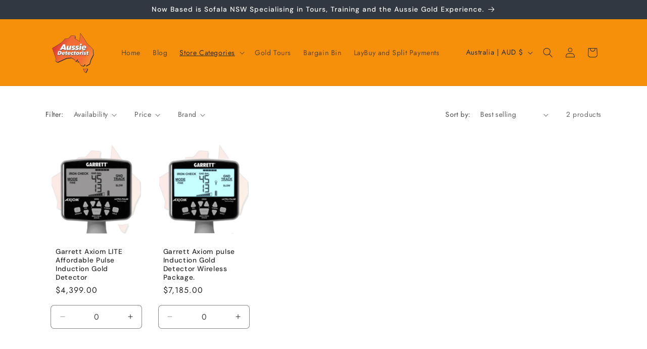

--- FILE ---
content_type: text/javascript
request_url: https://detectorist.com.au/cdn/shop/t/31/assets/price-per-item.js?v=20223165687617204711765494960
body_size: -35
content:
customElements.get("price-per-item")||customElements.define("price-per-item",class extends HTMLElement{constructor(){super(),this.variantId=this.dataset.variantId,this.input=document.getElementById(`Quantity-${this.dataset.sectionId||this.dataset.variantId}`),this.input&&this.input.addEventListener("change",this.onInputChange.bind(this)),this.getVolumePricingArray()}updatePricePerItemUnsubscriber=void 0;variantIdChangedUnsubscriber=void 0;connectedCallback(){this.variantIdChangedUnsubscriber=subscribe(PUB_SUB_EVENTS.variantChange,event=>{this.variantId=event.data.variant.id.toString(),this.getVolumePricingArray()}),this.updatePricePerItemUnsubscriber=subscribe(PUB_SUB_EVENTS.cartUpdate,response=>{if(response.cartData)if(response.cartData.variant_id!==void 0)response.productVariantId===this.variantId&&this.updatePricePerItem(response.cartData.quantity);else if(response.cartData.item_count!==0){const isVariant=response.cartData.items.find(item=>item.variant_id.toString()===this.variantId);isVariant&&isVariant.id.toString()===this.variantId?this.updatePricePerItem(isVariant.quantity):this.updatePricePerItem(0)}else this.updatePricePerItem(0)})}disconnectedCallback(){this.updatePricePerItemUnsubscriber&&this.updatePricePerItemUnsubscriber(),this.variantIdChangedUnsubscriber&&this.variantIdChangedUnsubscriber()}onInputChange(){this.updatePricePerItem()}updatePricePerItem(updatedCartQuantity){this.input&&(this.enteredQty=parseInt(this.input.value),this.step=parseInt(this.input.step)),this.currentQtyForVolumePricing=updatedCartQuantity===void 0?this.getCartQuantity(updatedCartQuantity)+this.enteredQty:this.getCartQuantity(updatedCartQuantity)+parseInt(this.step),this.classList.contains("variant-item__price-per-item")&&(this.currentQtyForVolumePricing=this.getCartQuantity(updatedCartQuantity));for(let pair of this.qtyPricePairs)if(this.currentQtyForVolumePricing>=pair[0]){const pricePerItemCurrent=document.querySelector(`price-per-item[id^="Price-Per-Item-${this.dataset.sectionId||this.dataset.variantId}"] .price-per-item span`);this.classList.contains("variant-item__price-per-item")?pricePerItemCurrent.innerHTML=window.quickOrderListStrings.each.replace("[money]",pair[1]):pricePerItemCurrent.innerHTML=pair[1];break}}getCartQuantity(updatedCartQuantity){return updatedCartQuantity||updatedCartQuantity===0?updatedCartQuantity:parseInt(this.input.dataset.cartQuantity)}getVolumePricingArray(){const volumePricing=document.getElementById(`Volume-${this.dataset.sectionId||this.dataset.variantId}`);this.qtyPricePairs=[],volumePricing&&volumePricing.querySelectorAll("li").forEach(li=>{const qty=parseInt(li.querySelector("span:first-child").textContent),price=li.querySelector("span:not(:first-child):last-child").dataset.text;this.qtyPricePairs.push([qty,price])}),this.qtyPricePairs.reverse()}});
//# sourceMappingURL=/cdn/shop/t/31/assets/price-per-item.js.map?v=20223165687617204711765494960
